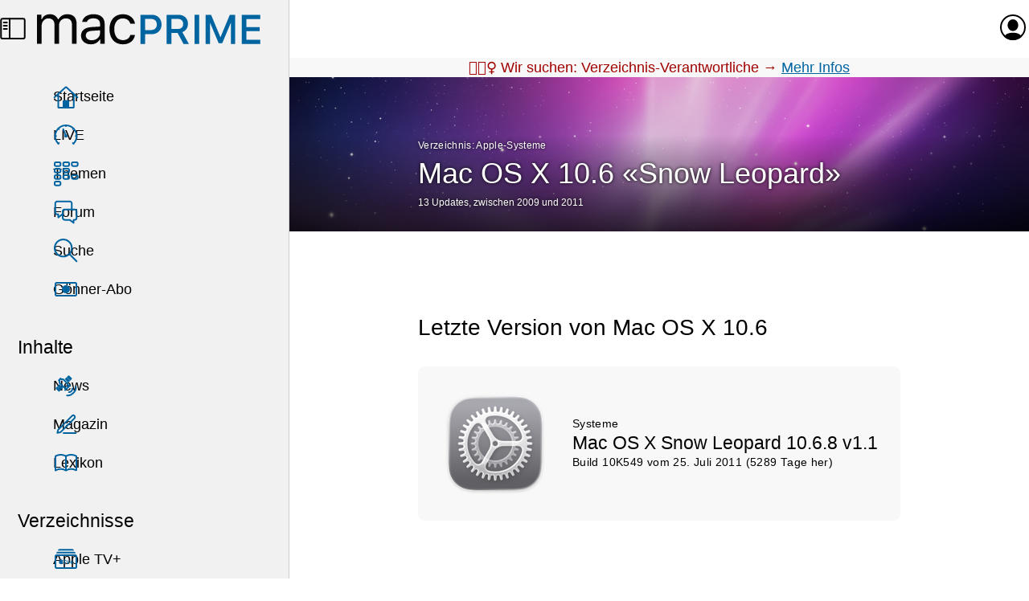

--- FILE ---
content_type: text/html; charset=UTF-8
request_url: https://www.macprime.ch/v/apple-systeme/generation/Mac-OS-X-10.6
body_size: 6245
content:
<!DOCTYPE html>
<html class="no-js" lang="de" xml:lang="de" itemscope itemtype="https://schema.org/Article" prefix="og: http://ogp.me/ns#">
  <head>
    <meta charset="utf-8" />
    <meta name="viewport" content="width=device-width,initial-scale=1,viewport-fit=cover" />



    <title>Mac OS X 10.6 – Apple-Systeme-Verzeichnis</title>



    <meta name="description" content="Alle veröffentlichten Releases und Beta/Vorabversionen zu Mac OS X 10.6 von Apple" />









    <meta name="color-scheme" content="light dark" />
    <meta name="supported-color-schemes" content="light dark" />
    <link rel="stylesheet" href="https://www.macprime.ch/_assets/styles/macprime.css?20251005-14" />


    <link rel="alternate" href="https://www.macprime.ch/api/rss-artikel" type="application/rss+xml" title="RSS" />


    <meta name="google-site-verification" content="9FAbnOjoXMAzRK8gpnauQ6aM9AdWCxc1zfOUn7gaM-A" />


    <meta name="apple-itunes-app" content="app-id=398358853,affiliate-data=1l3v7ID" />


    <link rel="manifest" href="https://www.macprime.ch/site.webmanifest">


    <script>(function(H){H.className=H.className.replace(/\bno-js\b/,'js')})(document.documentElement)</script>
    <script src="https://www.macprime.ch/_assets/scripts/macprime.js?20230529-2" defer></script>



    <!-- Global site tag (gtag.js) - Google Analytics -->
    <script async src="https://www.googletagmanager.com/gtag/js?id=G-5HJQS15ELQ"></script>
    <script>
      window.dataLayer = window.dataLayer || [];
      function gtag(){dataLayer.push(arguments);}
      gtag('js', new Date());
    
      gtag('config', 'G-5HJQS15ELQ');
    </script>







    <meta itemprop="name" content="Mac OS X 10.6 – Apple-Systeme-Verzeichnis" />



    <meta itemprop="description" content="Alle veröffentlichten Releases und Beta/Vorabversionen zu Mac OS X 10.6 von Apple" />



    <meta itemprop="image" content="https://content.macprime.ch/entry-content/Mac-OS-X-10-6-Snow-Leopard-Background.png?width=1200&height=630&fit=cover&enlarge=0&progressive=1&quality=80" />



    <meta property="fb:app_id" content="338900796148498" />
    <meta property="og:site_name" content="macprime" />
    <meta property="og:locale" content="de_CH" />
    <meta property="og:url" content="https://www.macprime.ch/v/apple-systeme/generation/Mac-OS-X-10.6" />


    <meta property="og:title" content="Mac OS X 10.6 – Apple-Systeme-Verzeichnis" />



    <meta property="og:description" content="Alle veröffentlichten Releases und Beta/Vorabversionen zu Mac OS X 10.6 von Apple" />



    <meta property="og:image" content="https://content.macprime.ch/entry-content/Mac-OS-X-10-6-Snow-Leopard-Background.png?width=1200&height=630&fit=cover&enlarge=0&progressive=1&quality=80" />



    <meta property="article:published_time" content="2009-08-28T19:00:00+02:00" />





    <meta property="article:modified_time" content="2024-02-10T22:31:20+01:00" />



    <meta property="article:author" content="Stefan Rechsteiner" />



    <meta property="article:publisher" content="https://www.facebook.com/macprime" />
    <meta property="article:section" content="Technology" />
    <meta property="og:type" content="article" />



    <meta name="twitter:card" content="summary_large_image" />
    <meta name="twitter:site" content="@macprime" />
    

    <meta name="twitter:description" content="Alle veröffentlichten Releases und Beta/Vorabversionen zu Mac OS X 10.6 von Apple" />

    

    <meta name="twitter:image:src" content="https://content.macprime.ch/entry-content/Mac-OS-X-10-6-Snow-Leopard-Background.png?width=1200&height=630&fit=cover&enlarge=0&progressive=1&quality=80" />





    <meta name="mp:entry:id" content="52766">



    <link rel="icon" href="https://www.macprime.ch/favicon.svg" type="image/svg+xml" />
    <link rel="alternate icon" href="https://www.macprime.ch/favicon.ico" sizes="16x16 32x32 64x64" />
    <link rel="mask-icon" href="https://www.macprime.ch/favicon-mask-icon.svg" color="#0064a1" />
    
    <meta name="apple-mobile-web-app-title" content="macprime" />
    <meta name="application-name" content="macprime" />
  </head>

  <body class="body--grid body--has-nav">
    <script>if (window.localStorage.getItem('ch.macprime.nav') == 0 && document.querySelector('body').classList.contains('body--has-nav')) {document.querySelector('body').classList.remove('body--has-nav');}</script>
    <a href="#contentSkipper" class="skip-link">Direkt zum Inhalt</a>
    <header class="mainNavHeader">
      <a href="https://www.macprime.ch/about/sitemap" class="mainNavHeader__menu" data-js="menu-trigger">
        <div class="mainNavHeader__menu-buns">
          <div class="menu-buns">
            <span class="menu-bun"></span>
            <span class="menu-bun"></span>
          </div>
        </div>
        <div class="mainNavHeader__menu-sidebar">
          <span class="icon icon--sidebar-self"></span>
        </div>
        <span class="u-visuallyhidden">Menü</span>
      </a>
      <a href="https://www.macprime.ch/" aria-label="Zur macprime-Startseite" title="Zur macprime-Startseite" class="mainNavHeader__logo">
        <svg class="logo " aria-hidden="true" aria-disabled="true" viewBox="0 0 203 28" fill="none" version="1.1" xmlns="http://www.w3.org/2000/svg" xmlns:xlink="http://www.w3.org/1999/xlink">
          <path class="logo-mac logo-mac--m" d="M0 1.101h4.021V5.27h.393C5.616 2.327 8.264.635 11.795.635c3.58 0 6.081 1.888 7.307 4.635h.392C20.916 2.474 23.933.635 27.586.635c5.395 0 8.411 3.09 8.411 8.632v18.267h-4.218V10.248c0-3.899-1.839-5.812-5.566-5.812-3.678 0-6.13 2.746-6.13 6.106v16.992h-4.218V9.585c0-3.138-2.182-5.149-5.517-5.149-3.457 0-6.13 2.992-6.13 6.719v16.379H0V1.101"></path>
          <path class="logo-mac logo-mac--a" d="M57.264 17.677V15.25l-7.111.466c-4.021.269-5.787 1.667-5.787 4.315 0 2.698 2.281 4.267 5.346 4.267 4.34 0 7.552-2.845 7.552-6.621zm-17.263 2.452c0-4.732 3.482-7.454 9.637-7.822l7.626-.466V9.439c0-3.262-2.035-5.052-5.983-5.052-3.163 0-5.37 1.201-5.958 3.286h-4.267C41.62 3.431 45.789.635 51.428.635c6.449 0 10.054 3.311 10.054 8.804v18.095H57.46v-3.898h-.392C55.352 26.455 52.458 28 48.927 28c-5.125 0-8.926-3.04-8.926-7.871z"></path>
          <path class="logo-mac logo-mac--c" d="M84.755 9.193c-.687-2.624-3.015-4.757-6.816-4.757-4.757 0-7.749 3.801-7.749 9.784 0 6.105 3.041 9.979 7.749 9.979 3.555 0 6.031-1.642 6.816-4.635h4.267C88.262 24.42 84.314 28 77.963 28c-7.405 0-12.137-5.37-12.137-13.78 0-8.239 4.708-13.585 12.113-13.585 6.424 0 10.347 3.85 11.083 8.558h-4.267"></path>
          <path class="logo-prime logo-prime--p" d="M108.847 10.011c0 3.206-2.02 5.045-5.539 5.045h-5.099V4.894h5.099c3.571 0 5.539 1.817 5.539 5.117zm-4.46-8.86H93.99v26.52h4.219v-8.892h6.05c5.238 0 8.896-3.605 8.896-8.768 0-2.581-.842-4.796-2.436-6.404-1.592-1.606-3.782-2.456-6.332-2.456z"></path>
          <path class="logo-prime logo-prime--r" d="M132.808 9.426c0 2.904-1.799 4.569-4.935 4.569h-5.832V4.876h5.722c3.159 0 5.045 1.701 5.045 4.55zm4.327-.091c0-4.972-3.456-8.184-8.805-8.184h-10.506v26.52h4.217V17.609h5.686l5.362 10.031.016.031h4.876l-5.942-10.766c3.146-1.103 5.096-3.997 5.096-7.57z"></path>
          <path class="logo-prime logo-prime--i" d="M143.12 27.67h4.217V1.151h-4.217z"></path>
          <path class="logo-prime logo-prime--m" d="M166.766 21.35h-.232l-8.382-20.161-.015-.038h-4.893v26.52h3.925V8.608h.156l7.724 18.405.015.036h3.19l7.739-18.441h.156v19.063h3.925V1.151h-4.892l-8.416 20.199"></path>
          <path class="logo-prime logo-prime--e" d="M202.872 5.003V1.151h-16.878v26.52h16.878v-3.852h-12.661v-7.802h11.983v-3.669h-11.983V5.003h12.661"></path>
        </svg>
      </a>
<span class="mainNavHeader__title" aria-hidden="true" aria-disabled="true">Mac OS X 10.6 – Apple-Systeme-Verzeichnis</span>
      <a href="https://www.macprime.ch/account" class="mainNavHeader__profil" data-dynamic data-src="https://www.macprime.ch/_fragment/navi">
      
        <span class="mainNavHeader__profil-noavatar" aria-hidden="true" aria-disabled="true">
          <span class="icon icon--profil"></span>
        </span><span class="u-visuallyhidden">Anmelden oder Registrieren</span>
      
      </a>
    </header>
    <nav class="mainNav">
      <div class="mainNav__list-cont">
        <ul class="mainNav__list mainNav__list--expanded">
          <li><a href="https://www.macprime.ch/" class="mainNav__link"><span class="icon icon--home"></span>Startseite</a></li>
          <li><a href="https://www.macprime.ch/live" class="mainNav__link"><span class="icon icon--live"></span>LIVE</a></li>
          <li><a href="https://www.macprime.ch/t" class="mainNav__link"><span class="icon icon--themen"></span>Themen</a></li>
          <li><a href="https://www.macprime.ch/forum" class="mainNav__link"><span class="icon icon--forum"></span>Forum</a></li>
          <li><a href="https://www.macprime.ch/suche" class="mainNav__link"><span class="icon icon--search"></span>Suche</a></li>
          <li><a href="https://www.macprime.ch/abo" class="mainNav__link"><span class="icon icon--abo"></span>Gönner-Abo</a></li>
        </ul>
      </div>
      <h3 class="mainNav__title">Inhalte</h3>
      <div class="mainNav__list-cont">
        <ul class="mainNav__list mainNav__list--expanded" data-js-list="inhalte">
          <li><a href="https://www.macprime.ch/news" class="mainNav__link"><span class="icon icon--news"></span>News</a></li>
          <li><a href="https://www.macprime.ch/magazin" class="mainNav__link"><span class="icon icon--magazin"></span>Magazin</a></li>
          <li><a href="https://www.macprime.ch/lexikon" class="mainNav__link"><span class="icon icon--lexikon"></span>Lexikon</a></li>
        </ul>
      </div>
      <h3 class="mainNav__title">Verzeichnisse</h3>
      <div class="mainNav__list-cont">
        <ul class="mainNav__list mainNav__list--expanded" data-js-list="verzeichnisse">
          <li><a href="https://www.macprime.ch/v/apple-tv-plus" class="mainNav__link"><span class="icon icon--atvp"></span>Apple TV+</a></li>
          <li><a href="https://www.macprime.ch/v/apple-systeme" class="mainNav__link mainNav__link--active"><span class="icon icon--systeme"></span>Apple-Systeme</a></li>
        </ul>
      </div>
    </nav>

<main class="page" id="contentSkipper" tabindex="-1">













  











  




<a href="https://www.macprime.ch/a/news/wir-suchen-verzeichnis-verantwortliche" class="h-mainGrid banner-link"><div class="banner-link-text">🕵🏼‍♀️ Wir suchen: Verzeichnis-Verantwortliche<span class="u-show-medium-plus-up"> → <span class="u-fakeLink">Mehr Infos</span></span></div></a>

    
    <div class="hero-heading hero-heading--verzeichnis" style="background-image:url(https://content.macprime.ch/entry-content/Mac-OS-X-10-6-Snow-Leopard-Background.png?width=1480&enlarge=0);">
      <div class="hero-infos h-contentWrap">
        <a href="https://www.macprime.ch/v/apple-systeme" class="entry-tag entry-tag--before-h1 entry-tag--thema">Verzeichnis: Apple-Systeme</a>

        <h1 class="title-h1">Mac OS X 10.6 «Snow Leopard»</h1>

        <p class="info info--content-heading">
          13 Updates, 


  zwischen 2009 und 2011

        </p>
      </div>
    </div>

    <div class="block block--systeme-single h-contentWrap">
      <div class="block-heading">
        <h2 class="block-heading-title title-h2">
          
            
              Letzte
            
          
          Version von Mac OS X 10.6</h2>
      </div>
      <div class="block-container">
        <div class="block-entries">
          
<a class="entry2" href="/v/apple-systeme/mac-os-x-snow-leopard-10.6.8-v1.1">
  <div class="entry2-infos">
    <span class="tag">Systeme</span>
    <span class="entry2-title">Mac OS X Snow Leopard 10.6.8 v1.1</span>
    <span class="timetag">Build 10K549 vom <time datetime="2011-07-25T19:00:00+02:00">25. Juli 2011</time> (5289 Tage her)</span>
  </div>
  <img
    class="entry2-image entry2-image--transparent"
    alt=""
    role="presentation"
    loading="lazy"
    sizes="(min-width: 34rem) 144px, 72px"
    
    srcset="https://content.macprime.ch/entry-image/Systemeinstellungen-Icon-2025.png?width=72&amp;height=72&amp;fit=cover&amp;quality=30   72w,
            https://content.macprime.ch/entry-image/Systemeinstellungen-Icon-2025.png?width=144&amp;height=144&amp;fit=cover&amp;quality=30 144w,
            https://content.macprime.ch/entry-image/Systemeinstellungen-Icon-2025.png?width=216&amp;height=216&amp;fit=cover&amp;quality=30 216w,
            https://content.macprime.ch/entry-image/Systemeinstellungen-Icon-2025.png?width=288&amp;height=288&amp;fit=cover&amp;quality=30 288w,
            https://content.macprime.ch/entry-image/Systemeinstellungen-Icon-2025.png?width=432&amp;height=432&amp;fit=cover&amp;quality=30 432w"
    src="https://content.macprime.ch/entry-image/Systemeinstellungen-Icon-2025.png?width=72&amp;height=72&amp;fit=cover&amp;quality=30"
    
  />
</a>


        </div>
      </div>
    </div>

    

    
    <div class="block h-contentWrap">
      <div class="block-heading">
        <h2 class="block-heading-title title-h2">Alle Details und Artikel zu Mac OS X 10.6</h2>
      </div>
      <div class="block-container">
        <div class="block-entries">
            <a class="entry2" href="/t/Mac-OS-X-10.6-Snow-Leopard">
              <div class="entry2-infos">
                <span class="entry2-title">Mac OS X 10.6 Snow Leopard</span>
                <p class="h-margin-bottom-0">«Snow Leopard» wurde im August 2009 veröffentlicht und kostete erstmals nicht mehr 129 US-Dollar, sondern war für 29 USD zu haben. Ausserdem legte Apple bei der neuen Mac-OS-X-Version erstmals den Fokus vorwiegend auf die Optimierung der Leistung und Effizienz des Systems, statt auf grosse neue Funktionen.</p>
              </div>
              <img
                class="entry2-image entry2-image--transparent"
                alt=""
                role="presentation"
                loading="lazy"
                sizes="(min-width: 34rem) 144px, 72px"
                srcset="https://content.macprime.ch/entry-image/Mac-OS-X-Snow-Leopard-Box.jpg?width=72&amp;height=72&amp;fit=cover&amp;quality=30   72w,
                        https://content.macprime.ch/entry-image/Mac-OS-X-Snow-Leopard-Box.jpg?width=144&amp;height=144&amp;fit=cover&amp;quality=30 144w,
                        https://content.macprime.ch/entry-image/Mac-OS-X-Snow-Leopard-Box.jpg?width=216&amp;height=216&amp;fit=cover&amp;quality=30 216w,
                        https://content.macprime.ch/entry-image/Mac-OS-X-Snow-Leopard-Box.jpg?width=288&amp;height=288&amp;fit=cover&amp;quality=30 288w,
                        https://content.macprime.ch/entry-image/Mac-OS-X-Snow-Leopard-Box.jpg?width=432&amp;height=432&amp;fit=cover&amp;quality=30 432w"
                src="https://content.macprime.ch/entry-image/Mac-OS-X-Snow-Leopard-Box.jpg?width=72&amp;height=72&amp;fit=cover&amp;quality=30"
              />
            </a>
        </div>
      </div>
      <div class="block-end">
        <a href="/t/Mac-OS-X-10.6-Snow-Leopard" class="button button--fullwidth">Zum Thema</a>
      </div>
    </div>
    

<style>
.recl {
  margin: 0 calc(var(--h-sp-neg) / 2);
  box-shadow: 0 1px 0 0 var(--t-horizontal-separator-light);
  padding: var(--h-sp) calc(var(--h-sp) / 2);

  font-size: .6667em;
  font-weight: 300;
  line-height: var(--h-sp);

  &:not(.recl--after-abstract) {
    position: relative;
    margin-block: calc(var(--h-sp) * 2);

    &::before {
      content: '';
      height: 1px;
      width: 100%;
      margin-inline-start: calc(var(--h-sp) * -1);
      box-shadow: 0 1px 0 0 var(--t-horizontal-separator-light);
      position: absolute;
      top: -1px;
    }
  }
}
.recl--after-abstract {
  margin-block-start: calc(var(--h-sp) * -2);
  margin-block-end: calc(var(--h-sp) * 2);
}
@media (min-width: 34rem) { /* @include breakpoint(medium--up) */
  .recl {
    margin: 0 var(--h-sp-neg);
    padding: var(--h-sp);

    &:not(.recl--after-abstract) {
      margin-block: calc(var(--h-sp) * 3);
    }
  }
  .recl--after-abstract {
    margin-block-start: calc(var(--h-sp) * -3);
    margin-block-end: calc(var(--h-sp) * 3);
  }
}

.recl-title {
  font-size: inherit;
  font-weight: 500;
  font-style: italic;
  line-height: inherit;
  margin: 0;
  text-align: center;
  margin-block-start: calc(var(--h-sp) * -.25);
}
.recl-title a {
  text-decoration: none;
  color: inherit;
}

.recl-list {
  display: grid;
  grid-template-columns: repeat(2, 132px);
  gap: var(--h-sp);
  justify-content: center;
}
@media (min-width: 47rem) { /* 846px */
  .recl-list {
    display: flex;
  }
  .recl-list li {
    flex: 0 0 132px;
    max-width: 132px;
  }
}

.recl-vis {
  display: block;
  justify-content: center;
  align-content: center;
  aspect-ratio: 4/3;
  text-decoration: none;
  line-height: 0;
  text-align: center;
  margin-block-end: 0; //calc(var(--h-sp) * .6667);
}

.recl-img {
  //width: 100%;
  max-width: 132px;
  max-height: 100px;
  //padding: calc(var(--h-sp) / 2);
  object-fit: contain;
  background-color: var(--t-entry2-background);
  border-radius: calc(var(--h-sp) / 3);
}
</style>
<div class="block h-contentWrap">
<div class="recl">
  <h2 class="recl-title"><a href="https://www.macprime.ch/werbung">Unsere Sponsoren</a></h2>
  <ul class="list--neutral list--neutral-horizontal recl-list">
    <li>
      <a class="recl-vis" href="https://www.macprime.ch/werbung">
        <picture>
          <source
            media="(prefers-color-scheme: dark)"
            decoding="async"
            loading="lazy"
            srcset="https://content.macprime.ch/ads/mp-Dein-Logo-only-1x-DarkMode.png 1x,
                    https://content.macprime.ch/ads/mp-Dein-Logo-only-2x-DarkMode.png 2x,
                    https://content.macprime.ch/ads/mp-Dein-Logo-only-3x-DarkMode.png 3x"
          />
          <img
            class="recl-img"
            sizes="132px"
            alt=""
            decoding="async"
            loading="lazy"
            srcset="https://content.macprime.ch/ads/mp-Dein-Logo-only-1x-LightMode.png 1x,
                    https://content.macprime.ch/ads/mp-Dein-Logo-only-2x-LightMode.png 2x,
                    https://content.macprime.ch/ads/mp-Dein-Logo-only-3x-LightMode.png 3x"
            src="https://content.macprime.ch/ads/mp-Dein-Logo-only-1x-LightMode.png"
          />
        </picture>
      </a>
      <p>Dich <a href="https://www.macprime.ch/werbung">als Sponsor präsentieren</a> und macprime mit möglich machen.</p>

    </li>
    <li><a class="recl-vis" href="https://www.macprime.ch/werbung" alt="Werbung auf macprime"><span class="u-visuallyhidden">Unterstütze macprime und werde einer unser Sponsoren</span></a></li>
  </ul>
</div>
</div>




    <div class="block block--timeline h-contentWrap">
      <div class="block-heading">
        <h2 class="block-heading-title title-h2">Alle Releases, BSI, RSR und Betas zu Mac OS X 10.6</h2>
      </div>
      <div class="block-container">
        <ol class="block-entries">
          <li>
<a class="entry2" href="/v/apple-systeme/mac-os-x-snow-leopard-10.6.8-v1.1">
  <div class="entry2-infos">
    <span class="tag">Release</span>
    <span class="entry2-title">Mac OS X Snow Leopard 10.6.8 v1.1</span>
    <span class="timetag">Build 10K549 vom <time datetime="2011-07-25T19:00:00+02:00">25. Juli 2011</time></span>
  </div>
</a>
</li><li>
<a class="entry2" href="/v/apple-systeme/mac-os-x-snow-leopard-10.6.8">
  <div class="entry2-infos">
    <span class="tag">Release</span>
    <span class="entry2-title">Mac OS X Snow Leopard 10.6.8</span>
    <span class="timetag">Build 10K540 vom <time datetime="2011-06-23T19:00:00+02:00">23. Juni 2011</time></span>
  </div>
</a>
</li><li>
<a class="entry2" href="/v/apple-systeme/mac-os-x-snow-leopard-10.6.7-neuer-build-macbook-pro">
  <div class="entry2-infos">
    <span class="tag">Release</span>
    <span class="entry2-title">Mac OS X Snow Leopard 10.6.7 (Neuer Build – MacBook Pro)</span>
    <span class="timetag">Build 10J3250 vom <time datetime="2011-03-21T19:00:00+01:00">21. März 2011</time></span>
  </div>
</a>
</li><li>
<a class="entry2" href="/v/apple-systeme/mac-os-x-snow-leopard-10.6.7">
  <div class="entry2-infos">
    <span class="tag">Release</span>
    <span class="entry2-title">Mac OS X Snow Leopard 10.6.7</span>
    <span class="timetag">Build 10J869 vom <time datetime="2011-03-21T19:00:00+01:00">21. März 2011</time></span>
  </div>
</a>
</li><li>
<a class="entry2" href="/v/apple-systeme/mac-os-x-snow-leopard-10.6.6">
  <div class="entry2-infos">
    <span class="tag">Release</span>
    <span class="entry2-title">Mac OS X Snow Leopard 10.6.6</span>
    <span class="timetag">Build 10J567 vom <time datetime="2011-01-06T19:00:00+01:00">6. Januar 2011</time></span>
  </div>
</a>
</li><li>
<a class="entry2" href="/v/apple-systeme/mac-os-x-snow-leopard-10.6.5">
  <div class="entry2-infos">
    <span class="tag">Release</span>
    <span class="entry2-title">Mac OS X Snow Leopard 10.6.5</span>
    <span class="timetag">Build 10H574 vom <time datetime="2010-11-10T19:00:00+01:00">10. November 2010</time></span>
  </div>
</a>
</li><li>
<a class="entry2" href="/v/apple-systeme/mac-os-x-snow-leopard-10.6.4">
  <div class="entry2-infos">
    <span class="tag">Release</span>
    <span class="entry2-title">Mac OS X Snow Leopard 10.6.4</span>
    <span class="timetag">Build 10F569 vom <time datetime="2010-06-15T19:00:00+02:00">15. Juni 2010</time></span>
  </div>
</a>
</li><li>
<a class="entry2" href="/v/apple-systeme/mac-os-x-snow-leopard-10.6.3-v1.1">
  <div class="entry2-infos">
    <span class="tag">Release</span>
    <span class="entry2-title">Mac OS X Snow Leopard 10.6.3 v1.1</span>
    <span class="timetag">Build 10D578 vom <time datetime="2010-04-13T19:00:00+02:00">13. April 2010</time></span>
  </div>
</a>
</li><li>
<a class="entry2" href="/v/apple-systeme/mac-os-x-snow-leopard-10.6.3-dvd-release">
  <div class="entry2-infos">
    <span class="tag">Release</span>
    <span class="entry2-title">Mac OS X Snow Leopard 10.6.3 (DVD-Release)</span>
    <span class="timetag">Build 10D575 vom <time datetime="2010-04-01T19:00:00+02:00">1. April 2010</time></span>
  </div>
</a>
</li><li>
<a class="entry2" href="/v/apple-systeme/mac-os-x-snow-leopard-10.6.3">
  <div class="entry2-infos">
    <span class="tag">Release</span>
    <span class="entry2-title">Mac OS X Snow Leopard 10.6.3</span>
    <span class="timetag">Build 10D573 vom <time datetime="2010-03-29T19:00:00+02:00">29. März 2010</time></span>
  </div>
</a>
</li><li>
<a class="entry2" href="/v/apple-systeme/mac-os-x-snow-leopard-10.6.2">
  <div class="entry2-infos">
    <span class="tag">Release</span>
    <span class="entry2-title">Mac OS X Snow Leopard 10.6.2</span>
    <span class="timetag">Build 10C540 vom <time datetime="2009-11-09T19:00:00+01:00">9. November 2009</time></span>
  </div>
</a>
</li><li>
<a class="entry2" href="/v/apple-systeme/mac-os-x-snow-leopard-10.6.1">
  <div class="entry2-infos">
    <span class="tag">Release</span>
    <span class="entry2-title">Mac OS X Snow Leopard 10.6.1</span>
    <span class="timetag">Build 10B504 vom <time datetime="2009-09-10T19:00:00+02:00">10. September 2009</time></span>
  </div>
</a>
</li><li>
<a class="entry2" href="/v/apple-systeme/mac-os-x-snow-leopard-10.6">
  <div class="entry2-infos">
    <span class="tag">Release</span>
    <span class="entry2-title">Mac OS X Snow Leopard 10.6</span>
    <span class="timetag">Build 10A432, 10A433 vom <time datetime="2009-08-28T19:00:00+02:00">28. August 2009</time></span>
  </div>
</a>
</li>

        </ol>
      </div>
    </div>




    </main>

    <footer class="footer-wrap">
      <div class="h-mainWrap">
        <div class="footer footer--top">
          <ul class="footer-list list--neutral-horizontal">
            <li class="footer-listElem"><a class="footer-link" href="https://www.macprime.ch/about">Über macprime</a></li>
            <li class="footer-listElem"><a class="footer-link" href="https://www.macprime.ch/abo">Gönner-Abo</a></li>
            <li class="footer-listElem"><a class="footer-link" href="https://www.macprime.ch/werbung">Werbung</a></li>
            <li class="footer-listElem"><a class="footer-link" href="https://www.macprime.ch/about/apps">Apps</a></li>
            <li class="footer-listElem"><a class="footer-link" href="https://www.macprime.ch/about/feeds">RSS-Feeds</a></li>
            <li class="footer-listElem"><a class="footer-link" href="https://www.macprime.ch/about/jobs">Jobs</a></li>
            <li class="footer-listElem"><a class="footer-link" href="https://www.macprime.ch/about/kontakt">Kontakt / News-Tipps</a></li>
            <li class="footer-listElem"><a class="footer-link" href="https://www.macprime.ch/about/datenschutz">Datenschutzerklärung</a></li>
            <li class="footer-listElem"><a class="footer-link" href="https://www.macprime.ch/about/nutzungsbestimmungen">Nutzungsbestimmungen</a></li>
            <li class="footer-listElem"><a class="footer-link" href="https://www.macprime.ch/applehistory">Apple History</a></li>
            <li class="footer-listElem"><a class="footer-link" href="https://www.macprime.ch/about/sitemap">Sitemap</a></li>
            <li class="footer-listElem"><a class="footer-link" href="https://www.macprime.ch/about/impressum">Impressum</a></li>
            <li class="footer-listElem"><a class="footer-link" href="https://www.macprime.ch/suche">Suche</a></li>
          </ul>
        </div>
        <div class="footer">
          <ul class="footer-list list--neutral-horizontal">
            <li class="footer-listElem">Wir verwenden Cookies und Analysetools, um die Nutzungsfreundlichkeit der Internetseite zu verbessern (Details dazu in unserer Datenschutzerklärung).</li>
          </ul>
        </div>
        <div class="footer footer--bottom">
          <ul class="footer-list list--neutral-horizontal">
            <li class="footer-listElem"><span class="made-with">Made&nbsp;with&nbsp;❤️ on&nbsp;macOS and&nbsp;iPadOS in&nbsp;the swiss&nbsp;mountains&nbsp;🇨🇭🏔</span></li>
            <li class="footer-listElem"><a href="https://www.macprime.ch/about/changelog" class="footer-link ">macprime&nbsp;v10.5</a></li>
            <li class="footer-listElem"><span class="sosumi">Copyright&nbsp;&copy;&nbsp;2026</span> <a href="https://www.macprime.ch/about/melamedia" class="footer-link ">Trägerverein&nbsp;melamedia</a></li>
          </ul>
        </div>
      </div>
    </footer>



    <script src="https://www.macprime.ch/_assets/scripts/holepunch.js?20250905" defer></script>

    <script data-collect-dnt="true" async src="https://scripts.simpleanalyticscdn.com/latest.js"></script>
    <noscript><img src="https://queue.simpleanalyticscdn.com/noscript.gif?collect-dnt=true" alt="" referrerpolicy="no-referrer-when-downgrade"/></noscript>
  </body>
</html>


--- FILE ---
content_type: text/html; charset=UTF-8
request_url: https://www.macprime.ch/_fragment/navi
body_size: 253
content:

  <span class="mainNavHeader__profil-noavatar" aria-hidden="true" aria-disabled="true">
    <span class="icon icon--profil"></span>
  </span><span class="u-visuallyhidden">Anmelden oder Registrieren</span>



--- FILE ---
content_type: image/svg+xml
request_url: https://www.macprime.ch/_media/icons/magazin.svg
body_size: 231
content:
<svg viewBox="0 0 48 48" fill="none" xmlns="http://www.w3.org/2000/svg">
  <path d="M35.3816 8.37704C36.6274 7.13124 38.6472 7.13124 39.893 8.37704C41.1388 9.62284 41.1388 11.6427 39.893 12.8885L13.8862 38.8953L8.07381 40.1963L9.37475 34.3839L35.3816 8.37704Z" stroke="black" stroke-width="3" stroke-linecap="round" stroke-linejoin="round"/>
  <line x1="19.5" y1="40.5" x2="42.5" y2="40.5" stroke="black" stroke-width="3" stroke-linecap="round" stroke-linejoin="round"/>
</svg>

--- FILE ---
content_type: image/svg+xml
request_url: https://www.macprime.ch/_media/icons/live.svg
body_size: 2353
content:
<svg viewBox="0 0 48 48" fill="none" xmlns="http://www.w3.org/2000/svg">
  <path d="M19 13L24 26" stroke="black" stroke-width="3" stroke-linecap="round" stroke-linejoin="round"/>
  <path d="M38.1421 40.1421C45.9526 32.3316 45.9526 19.6683 38.1421 11.8578C30.3316 4.04735 17.6684 4.04735 9.85786 11.8578C2.04738 19.6683 2.04738 32.3316 9.85786 40.1421" stroke="black" stroke-width="3" stroke-linecap="round" stroke-linejoin="round"/>
  <circle cx="24" cy="26" r="3" fill="black"/>
  <path fill-rule="evenodd" clip-rule="evenodd" d="M24 4.51074C24.8284 4.51074 25.5 5.18232 25.5 6.01074L25.5 7.63538C25.5 8.4638 24.8284 9.13538 24 9.13538C23.1716 9.13538 22.5 8.4638 22.5 7.63538L22.5 6.01074C22.5 5.18232 23.1716 4.51074 24 4.51074Z" fill="black"/>
  <path fill-rule="evenodd" clip-rule="evenodd" d="M45.4944 26.0051C45.4944 26.8336 44.8228 27.5051 43.9944 27.5051L42.3698 27.5051C41.5413 27.5051 40.8698 26.8336 40.8698 26.0051C40.8698 25.1767 41.5413 24.5051 42.3698 24.5051L43.9944 24.5051C44.8228 24.5051 45.4944 25.1767 45.4944 26.0051Z" fill="black"/>
  <path fill-rule="evenodd" clip-rule="evenodd" d="M7.13025 26.0051C7.13025 26.8336 6.45868 27.5051 5.63025 27.5051L4.00562 27.5051C3.17719 27.5051 2.50562 26.8336 2.50562 26.0051C2.50562 25.1767 3.17719 24.5051 4.00562 24.5051L5.63025 24.5051C6.45868 24.5051 7.13025 25.1767 7.13025 26.0051Z" fill="black"/>
  <path fill-rule="evenodd" clip-rule="evenodd" d="M39.1989 10.8063C39.7846 11.3921 39.7846 12.3418 39.1989 12.9276L38.0501 14.0764C37.4643 14.6622 36.5145 14.6622 35.9288 14.0764C35.343 13.4906 35.343 12.5409 35.9288 11.9551L37.0775 10.8063C37.6633 10.2205 38.6131 10.2205 39.1989 10.8063Z" fill="black"/>
  <path fill-rule="evenodd" clip-rule="evenodd" d="M12.0713 37.9338C12.6571 38.5196 12.6571 39.4694 12.0713 40.0552L10.9225 41.204C10.3367 41.7897 9.38697 41.7897 8.80119 41.204C8.2154 40.6182 8.2154 39.6684 8.80119 39.0826L9.94998 37.9338C10.5358 37.3481 11.4855 37.3481 12.0713 37.9338Z" fill="black"/>
  <path fill-rule="evenodd" clip-rule="evenodd" d="M39.1988 41.204C38.6131 41.7898 37.6633 41.7898 37.0775 41.204L35.9287 40.0552C35.3429 39.4694 35.3429 38.5197 35.9287 37.9339C36.5145 37.3481 37.4643 37.3481 38.0501 37.9339L39.1988 39.0827C39.7846 39.6685 39.7846 40.6182 39.1988 41.204Z" fill="black"/>
  <path fill-rule="evenodd" clip-rule="evenodd" d="M12.0713 14.0764C11.4855 14.6622 10.5357 14.6622 9.94996 14.0764L8.80117 12.9276C8.21538 12.3418 8.21538 11.3921 8.80117 10.8063C9.38696 10.2205 10.3367 10.2205 10.9225 10.8063L12.0713 11.9551C12.6571 12.5409 12.6571 13.4906 12.0713 14.0764Z" fill="black"/>
</svg>


--- FILE ---
content_type: image/svg+xml
request_url: https://www.macprime.ch/_media/icons/house.svg
body_size: 399
content:
<svg viewBox="0 0 48 48" fill="none" xmlns="http://www.w3.org/2000/svg">
  <path d="M9.67883 19.9204V44.1318C9.67883 44.3763 9.7759 44.61 9.94848 44.7831C10.121 44.9556 10.3553 45.0522 10.5992 45.0522H37.5925C37.8364 45.0522 38.0706 44.9557 38.2432 44.7831C38.4158 44.61 38.5129 44.3763 38.5129 44.1318V19.9204" stroke="black" stroke-width="3" stroke-linecap="round"/>
  <path d="M2.57324 25.7438L22.7517 7.42686C23.5141 6.73486 24.6772 6.73467 25.4398 7.42641L45.6323 25.7438" stroke="black" stroke-width="3" stroke-linecap="round"/>
  <path d="M28 31H20C18.8954 31 18 31.8954 18 33V45H30V33C30 31.8954 29.1046 31 28 31Z" fill="black"/>
</svg>
